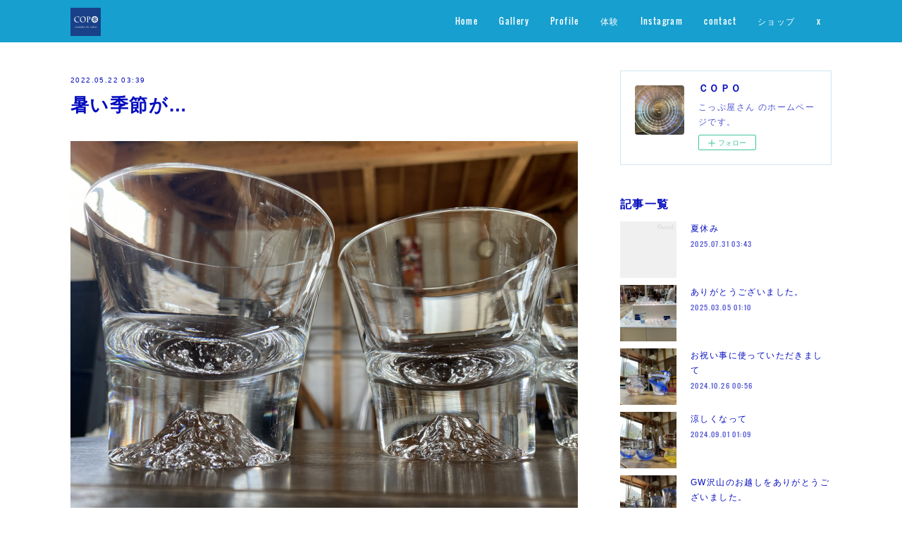

--- FILE ---
content_type: text/html; charset=utf-8
request_url: https://www.copoyasan.com/posts/34490592
body_size: 10986
content:
<!doctype html>

            <html lang="ja" data-reactroot=""><head><meta charSet="UTF-8"/><meta http-equiv="X-UA-Compatible" content="IE=edge"/><meta name="viewport" content="width=device-width,user-scalable=no,initial-scale=1.0,minimum-scale=1.0,maximum-scale=1.0"/><title data-react-helmet="true">暑い季節が… | ＣＯＰＯ</title><link data-react-helmet="true" rel="canonical" href="https://www.copoyasan.com/posts/34490592/"/><meta name="description" content="暑い季節がもうそこまで！ガラス工房は室温が30度超えはじめつつあります。暑いことも体験して欲しいこっぷ屋さんです。"/><meta property="fb:app_id" content="522776621188656"/><meta property="og:url" content="https://www.copoyasan.com/posts/34490592"/><meta property="og:type" content="article"/><meta property="og:title" content="暑い季節が…"/><meta property="og:description" content="暑い季節がもうそこまで！ガラス工房は室温が30度超えはじめつつあります。暑いことも体験して欲しいこっぷ屋さんです。"/><meta property="og:image" content="https://cdn.amebaowndme.com/madrid-prd/madrid-web/images/sites/90469/cb39c844e70bfc2dc643082eae26938c_d8dc14140e827492ce6914ccfcf1c700.jpg"/><meta property="og:site_name" content="ＣＯＰＯ"/><meta property="og:locale" content="ja_JP"/><meta name="twitter:card" content="summary_large_image"/><meta name="twitter:site" content="@amebaownd"/><meta name="twitter:creator" content="@majesticjangle"/><meta name="twitter:title" content="暑い季節が… | ＣＯＰＯ"/><meta name="twitter:description" content="暑い季節がもうそこまで！ガラス工房は室温が30度超えはじめつつあります。暑いことも体験して欲しいこっぷ屋さんです。"/><meta name="twitter:image" content="https://cdn.amebaowndme.com/madrid-prd/madrid-web/images/sites/90469/cb39c844e70bfc2dc643082eae26938c_d8dc14140e827492ce6914ccfcf1c700.jpg"/><meta name="twitter:app:id:iphone" content="911640835"/><meta name="twitter:app:url:iphone" content="amebaownd://public/sites/90469/posts/34490592"/><meta name="twitter:app:id:googleplay" content="jp.co.cyberagent.madrid"/><meta name="twitter:app:url:googleplay" content="amebaownd://public/sites/90469/posts/34490592"/><meta name="twitter:app:country" content="US"/><link rel="amphtml" href="https://amp.amebaownd.com/posts/34490592"/><link rel="alternate" type="application/rss+xml" title="ＣＯＰＯ" href="https://www.copoyasan.com/rss.xml"/><link rel="alternate" type="application/atom+xml" title="ＣＯＰＯ" href="https://www.copoyasan.com/atom.xml"/><link rel="sitemap" type="application/xml" title="Sitemap" href="/sitemap.xml"/><link href="https://static.amebaowndme.com/madrid-frontend/css/user.min-a66be375c.css" rel="stylesheet" type="text/css"/><link href="https://static.amebaowndme.com/madrid-frontend/css/cell/index.min-a66be375c.css" rel="stylesheet" type="text/css"/><link rel="icon" href="https://cdn.amebaowndme.com/madrid-prd/madrid-web/images/sites/90469/ef8e7eea5aa6d8f2a85dff1cb82f0e97_8516f4feadffdf94c100941a762291f7.png?width=32&amp;height=32"/><link rel="apple-touch-icon" href="https://cdn.amebaowndme.com/madrid-prd/madrid-web/images/sites/90469/ef8e7eea5aa6d8f2a85dff1cb82f0e97_8516f4feadffdf94c100941a762291f7.png?width=180&amp;height=180"/><style id="site-colors" charSet="UTF-8">.u-nav-clr {
  color: #ffffff;
}
.u-nav-bdr-clr {
  border-color: #ffffff;
}
.u-nav-bg-clr {
  background-color: #169fcf;
}
.u-nav-bg-bdr-clr {
  border-color: #169fcf;
}
.u-site-clr {
  color: #ffffff;
}
.u-base-bg-clr {
  background-color: #ffffff;
}
.u-btn-clr {
  color: #ffffff;
}
.u-btn-clr:hover,
.u-btn-clr--active {
  color: #ffffff;
}
.u-btn-clr--disabled,
.u-btn-clr:disabled {
  color: #ffffff;
}
.u-btn-bdr-clr {
  border-color: #66c0e0;
}
.u-btn-bdr-clr:hover,
.u-btn-bdr-clr--active {
  border-color: #b2dfef;
}
.u-btn-bdr-clr--disabled,
.u-btn-bdr-clr:disabled {
  border-color: #e0f2f8;
}
.u-btn-bg-clr {
  background-color: #66c0e0;
}
.u-btn-bg-clr:hover,
.u-btn-bg-clr--active {
  background-color: #b2dfef;
}
.u-btn-bg-clr--disabled,
.u-btn-bg-clr:disabled {
  background-color: #e0f2f8;
}
.u-txt-clr {
  color: #040cbf;
}
.u-txt-clr--lv1 {
  color: #4f54d2;
}
.u-txt-clr--lv2 {
  color: #8185df;
}
.u-txt-clr--lv3 {
  color: #cccef2;
}
.u-txt-bg-clr {
  background-color: #e5e6f8;
}
.u-lnk-clr {
  color: #169fcf;
}
.u-lnk-clr:visited {
  color: #8acfe7;
}
.u-lnk-clr:hover {
  color: #b9e2f0;
}
.u-ttl-blk-clr {
  color: #040cbf;
}
.u-ttl-blk-bdr-clr {
  border-color: #040cbf;
}
.u-ttl-blk-bdr-clr--lv1 {
  border-color: #cccef2;
}
.u-bdr-clr {
  border-color: #d0e6ef;
}
.u-acnt-bdr-clr {
  border-color: #040cbf;
}
.u-acnt-bg-clr {
  background-color: #040cbf;
};</style><style id="user-css" charSet="UTF-8">;</style><style media="screen and (max-width: 800px)" id="user-sp-css" charSet="UTF-8">;</style><script>
              (function(i,s,o,g,r,a,m){i['GoogleAnalyticsObject']=r;i[r]=i[r]||function(){
              (i[r].q=i[r].q||[]).push(arguments)},i[r].l=1*new Date();a=s.createElement(o),
              m=s.getElementsByTagName(o)[0];a.async=1;a.src=g;m.parentNode.insertBefore(a,m)
              })(window,document,'script','//www.google-analytics.com/analytics.js','ga');
            </script></head><body id="mdrd-a66be375c" class="u-txt-clr u-base-bg-clr theme-cell plan-premium hide-owndbar "><noscript><iframe src="//www.googletagmanager.com/ns.html?id=GTM-PXK9MM" height="0" width="0" style="display:none;visibility:hidden"></iframe></noscript><script>
            (function(w,d,s,l,i){w[l]=w[l]||[];w[l].push({'gtm.start':
            new Date().getTime(),event:'gtm.js'});var f=d.getElementsByTagName(s)[0],
            j=d.createElement(s),dl=l!='dataLayer'?'&l='+l:'';j.async=true;j.src=
            '//www.googletagmanager.com/gtm.js?id='+i+dl;f.parentNode.insertBefore(j,f);
            })(window,document, 'script', 'dataLayer', 'GTM-PXK9MM');
            </script><div id="content"><div class="page " data-reactroot=""><div class="page__outer"><div class="page__inner u-base-bg-clr"><div></div><header class="page__header header u-nav-bg-clr  "><div class="header__inner"><div class="header__site-info"><div class="header__logo"><div><img alt=""/></div></div></div><nav role="navigation" class="header__nav global-nav u-nav-bg-bdr-clr js-nav-overflow-criterion is-invisible"><ul class="global-nav__list "><li class="global-nav__item u-nav-bdr-clr js-nav-item "><a target="" class="u-nav-clr u-font" href="/">Home</a></li><li class="global-nav__item u-nav-bdr-clr js-nav-item "><a target="" class="u-nav-clr u-font" href="/pages/253359/gallery">Gallery</a></li><li class="global-nav__item u-nav-bdr-clr js-nav-item "><a target="" class="u-nav-clr u-font" href="/pages/253358/profile">Profile</a></li><li class="global-nav__item u-nav-bdr-clr js-nav-item "><a target="" class="u-nav-clr u-font" href="/pages/7453692/static">体験</a></li><li class="global-nav__item u-nav-bdr-clr js-nav-item "><a target="" class="u-nav-clr u-font" href="/pages/5749535/instagramAlbum">Instagram</a></li><li class="global-nav__item u-nav-bdr-clr js-nav-item "><a target="" class="u-nav-clr u-font" href="/pages/257682/page_201601021246">contact</a></li><li class="global-nav__item u-nav-bdr-clr js-nav-item "><a target="" class="u-nav-clr u-font" href="/pages/7872777/shop">ショップ</a></li><li class="global-nav__item u-nav-bdr-clr js-nav-item "><a target="" class="u-nav-clr u-font" href="/pages/7872827/twitterTimeline">x</a></li></ul></nav><div class="header__icon header-icon"><span class="header-icon__item u-nav-bdr-clr"></span><span class="header-icon__item u-nav-bdr-clr"></span></div></div></header><div></div><div class="page__container page-container"><div class="page-container-inner"><div class="page-container-blog-detail"><div class="page-container__main"><div role="main" class="page__main page__main--blog-detail"><div class="section"><div class="blog-article-outer"><article class="blog-article"><div class="blog-article__inner"><div class="blog-article__header"><time class="blog-article__date blog-date u-txt-clr" dateTime="2022-05-22T03:39:34Z">2022.05.22 03:39</time><div class="blog-article__title blog-title"><h1 class="blog-title__text u-txt-clr">暑い季節が…</h1></div></div><div class="blog-article__content"><div class="blog-article__body blog-body"><div class="blog-body__item"><div class="img img__item-- img__item--fit"><div><img alt=""/></div></div></div><div class="blog-body__item"><div class="blog-body__text u-txt-clr" data-block-type="text"><div>暑い季節が</div><div>もうそこまで！</div><div>ガラス工房は</div><div>室温が30度</div><div>超えはじめつつあります。</div><div>暑いことも</div><div>体験して欲しい</div><div>こっぷ屋さんです。</div></div></div><div class="blog-body__item"><div class="img img__item-- img__item--fit"><div><img alt=""/></div></div></div></div></div><div class="blog-article__footer"><div class="reblog-btn-outer"><div class="reblog-btn-body"><button class="reblog-btn"><span class="reblog-btn__inner"><span class="icon icon--reblog2"></span></span></button></div></div></div></div><div class="complementary-outer complementary-outer--slot2"><div class="complementary complementary--shareButton "><div class="block-type--shareButton"><div class="share share--circle share--circle-5"><button class="share__btn--facebook share__btn share__btn--circle"><span aria-hidden="true" class="icon--facebook icon"></span></button><button class="share__btn--twitter share__btn share__btn--circle"><span aria-hidden="true" class="icon--twitter icon"></span></button><button class="share__btn--hatenabookmark share__btn share__btn--circle"><span aria-hidden="true" class="icon--hatenabookmark icon"></span></button><button class="share__btn--pocket share__btn share__btn--circle"><span aria-hidden="true" class="icon--pocket icon"></span></button><button class="share__btn--googleplus share__btn share__btn--circle"><span aria-hidden="true" class="icon--googleplus icon"></span></button></div></div></div><div class="complementary complementary--siteFollow "><div class="block-type--siteFollow"><div class="site-follow u-bdr-clr"><div class="site-follow__img"><div><img alt=""/></div></div><div class="site-follow__body"><p class="site-follow__title u-txt-clr"><span class="site-follow__title-inner ">ＣＯＰＯ</span></p><p class="site-follow__text u-txt-clr u-txt-clr--lv1">こっぷ屋さん
のホームページです。</p><div class="site-follow__btn-outer"><button class="site-follow__btn site-follow__btn--yet"><div class="site-follow__btn-text"><span aria-hidden="true" class="site-follow__icon icon icon--plus"></span>フォロー</div></button></div></div></div></div></div><div class="complementary complementary--relatedPosts "><div class="block-type--relatedPosts"></div></div><div class="complementary complementary--postPrevNext "><div class="block-type--postPrevNext"><div class="pager pager--type1"><ul class="pager__list"><li class="pager__item pager__item--prev pager__item--bg"><a class="pager__item-inner " style="background-image:url(https://cdn.amebaowndme.com/madrid-prd/madrid-web/images/sites/90469/f32f4a65c8e6668abbd0e163480991ec_ed8031863c970c80af4c6eae147daf3b.jpg?width=400)" href="/posts/34825942"><time class="pager__date " dateTime="2022-06-02T01:55:38Z">2022.06.02 01:55</time><div><span class="pager__description ">6月ですね。</span></div><span aria-hidden="true" class="pager__icon icon icon--disclosure-l4 "></span></a></li><li class="pager__item pager__item--next pager__item--bg"><a class="pager__item-inner " style="background-image:url(https://cdn.amebaowndme.com/madrid-prd/madrid-web/images/sites/90469/45cafcc0bdd3a78520583eb60da88fc3_d72e0279a4e874139d06cb965d1ae5b5.jpg?width=400)" href="/posts/34206788"><time class="pager__date " dateTime="2022-05-07T13:27:08Z">2022.05.07 13:27</time><div><span class="pager__description ">GWありがとうございました。</span></div><span aria-hidden="true" class="pager__icon icon icon--disclosure-r4 "></span></a></li></ul></div></div></div></div><div class="blog-article__comment"><div class="comment-list js-comment-list" style="display:none"><div><p class="comment-count u-txt-clr u-txt-clr--lv2"><span>0</span>コメント</p><ul><li class="comment-list__item comment-item js-comment-form"><div class="comment-item__body"><form class="comment-item__form u-bdr-clr "><div class="comment-item__form-head"><textarea type="text" id="post-comment" maxLength="1100" placeholder="コメントする..." class="comment-item__input"></textarea></div><div class="comment-item__form-foot"><p class="comment-item__count-outer"><span class="comment-item__count ">1000</span> / 1000</p><button type="submit" disabled="" class="comment-item__submit">投稿</button></div></form></div></li></ul></div></div></div><div class="pswp" tabindex="-1" role="dialog" aria-hidden="true"><div class="pswp__bg"></div><div class="pswp__scroll-wrap"><div class="pswp__container"><div class="pswp__item"></div><div class="pswp__item"></div><div class="pswp__item"></div></div><div class="pswp__ui pswp__ui--hidden"><div class="pswp__top-bar"><div class="pswp__counter"></div><button class="pswp__button pswp__button--close" title="Close (Esc)"></button><button class="pswp__button pswp__button--share" title="Share"></button><button class="pswp__button pswp__button--fs" title="Toggle fullscreen"></button><button class="pswp__button pswp__button--zoom" title="Zoom in/out"></button><div class="pswp__preloader"><div class="pswp__preloader__icn"><div class="pswp__preloader__cut"><div class="pswp__preloader__donut"></div></div></div></div></div><div class="pswp__share-modal pswp__share-modal--hidden pswp__single-tap"><div class="pswp__share-tooltip"></div></div><div class="pswp__button pswp__button--close pswp__close"><span class="pswp__close__item pswp__close"></span><span class="pswp__close__item pswp__close"></span></div><div class="pswp__bottom-bar"><button class="pswp__button pswp__button--arrow--left js-lightbox-arrow" title="Previous (arrow left)"></button><button class="pswp__button pswp__button--arrow--right js-lightbox-arrow" title="Next (arrow right)"></button></div><div class=""><div class="pswp__caption"><div class="pswp__caption"></div><div class="pswp__caption__link"><a class="js-link"></a></div></div></div></div></div></div></article></div></div></div></div><aside class="page-container__side page-container__side--east"><div class="complementary-outer complementary-outer--slot11"><div class="complementary complementary--siteFollow complementary--sidebar"><div class="block-type--siteFollow"><div class="site-follow u-bdr-clr"><div class="site-follow__img"><div><img alt=""/></div></div><div class="site-follow__body"><p class="site-follow__title u-txt-clr"><span class="site-follow__title-inner ">ＣＯＰＯ</span></p><p class="site-follow__text u-txt-clr u-txt-clr--lv1">こっぷ屋さん
のホームページです。</p><div class="site-follow__btn-outer"><button class="site-follow__btn site-follow__btn--yet"><div class="site-follow__btn-text"><span aria-hidden="true" class="site-follow__icon icon icon--plus"></span>フォロー</div></button></div></div></div></div></div><div class="complementary complementary--post complementary--sidebar"><div class="block-type--post"><div class=""><div><h4 class="complementary__heading u-ttl-blk-clr u-font">記事一覧</h4></div><div class="blog-list blog-list--summary blog-list--sidebarm blog-list--recent"></div></div></div></div><div class="complementary complementary--postsCategory complementary--sidebar"><div class="block-type--postsCategory"></div></div><div class="complementary complementary--postsArchive complementary--sidebar"><div class="block-type--postsArchive"></div></div><div class="complementary complementary--keywordSearch complementary--sidebar"><div class="block-type--keywordSearch"><div class="block-type--keyword-search"><div class="keyword-search u-bdr-clr"><form action="" name="keywordSearchForm0" novalidate=""><label for="keyword-search-0" aria-hidden="true" class="keyword-search__icon icon icon--search3"></label><input type="search" id="keyword-search-0" placeholder="キーワードを入力" name="keyword" maxLength="100" class="keyword-search__input"/></form></div></div></div></div><div class="pswp" tabindex="-1" role="dialog" aria-hidden="true"><div class="pswp__bg"></div><div class="pswp__scroll-wrap"><div class="pswp__container"><div class="pswp__item"></div><div class="pswp__item"></div><div class="pswp__item"></div></div><div class="pswp__ui pswp__ui--hidden"><div class="pswp__top-bar"><div class="pswp__counter"></div><button class="pswp__button pswp__button--close" title="Close (Esc)"></button><button class="pswp__button pswp__button--share" title="Share"></button><button class="pswp__button pswp__button--fs" title="Toggle fullscreen"></button><button class="pswp__button pswp__button--zoom" title="Zoom in/out"></button><div class="pswp__preloader"><div class="pswp__preloader__icn"><div class="pswp__preloader__cut"><div class="pswp__preloader__donut"></div></div></div></div></div><div class="pswp__share-modal pswp__share-modal--hidden pswp__single-tap"><div class="pswp__share-tooltip"></div></div><div class="pswp__button pswp__button--close pswp__close"><span class="pswp__close__item pswp__close"></span><span class="pswp__close__item pswp__close"></span></div><div class="pswp__bottom-bar"><button class="pswp__button pswp__button--arrow--left js-lightbox-arrow" title="Previous (arrow left)"></button><button class="pswp__button pswp__button--arrow--right js-lightbox-arrow" title="Next (arrow right)"></button></div><div class=""><div class="pswp__caption"><div class="pswp__caption"></div><div class="pswp__caption__link"><a class="js-link"></a></div></div></div></div></div></div></div></aside></div></div></div><footer role="contentinfo" class="page__footer footer" style="opacity:1 !important;visibility:visible !important;text-indent:0 !important;overflow:visible !important;position:static !important"><div style="opacity:1 !important;visibility:visible !important;text-indent:0 !important;overflow:visible !important;display:block !important;width:auto !important;height:auto !important;transform:none !important"><div class="shop-footer"><a class="shop-footer__link u-txt-clr u-txt-clr--lv2" href="/shops/privacyPolicy"><span style="color:rgba(4,12,191, 0.5) !important">プライバシーポリシー</span></a><a class="shop-footer__link u-txt-clr u-txt-clr--lv2" href="/shops/transactionLaw"><span style="color:rgba(4,12,191, 0.5) !important">特定商取引法に基づく表記</span></a></div></div><div class="footer__inner u-bdr-clr " style="opacity:1 !important;visibility:visible !important;text-indent:0 !important;overflow:visible !important;display:block !important;transform:none !important"><div class="footer__item u-bdr-clr" style="opacity:1 !important;visibility:visible !important;text-indent:0 !important;overflow:visible !important;display:block !important;transform:none !important"><p class="footer__copyright u-font"><small class="u-txt-clr u-txt-clr--lv2 u-font" style="color:rgba(4,12,191, 0.5) !important">Copyright © <!-- -->2026<!-- --> <!-- -->ＣＯＰＯ<!-- -->.</small></p></div></div></footer></div></div><div class="toast"></div></div></div><script charSet="UTF-8">window.mdrdEnv="prd";</script><script charSet="UTF-8">window.INITIAL_STATE={"authenticate":{"authCheckCompleted":false,"isAuthorized":false},"blogPostReblogs":{},"category":{},"currentSite":{"fetching":false,"status":null,"site":{}},"shopCategory":{},"categories":{},"notifications":{},"page":{},"paginationTitle":{},"postArchives":{},"postComments":{"34490592":{"data":[],"pagination":{"total":0,"offset":0,"limit":0,"cursors":{"after":"","before":""}},"fetching":false},"submitting":false,"postStatus":null},"postDetail":{"postDetail-blogPostId:34490592":{"fetching":false,"loaded":true,"meta":{"code":200},"data":{"id":"34490592","userId":"135777","siteId":"90469","status":"publish","title":"暑い季節が…","contents":[{"type":"image","fit":true,"scale":1,"align":"","url":"https:\u002F\u002Fcdn.amebaowndme.com\u002Fmadrid-prd\u002Fmadrid-web\u002Fimages\u002Fsites\u002F90469\u002Fcb39c844e70bfc2dc643082eae26938c_d8dc14140e827492ce6914ccfcf1c700.jpg","link":"","width":2000,"height":1500,"target":"_blank","lightboxIndex":0},{"type":"text","format":"html","value":"\u003Cdiv\u003E暑い季節が\u003C\u002Fdiv\u003E\u003Cdiv\u003Eもうそこまで！\u003C\u002Fdiv\u003E\u003Cdiv\u003Eガラス工房は\u003C\u002Fdiv\u003E\u003Cdiv\u003E室温が30度\u003C\u002Fdiv\u003E\u003Cdiv\u003E超えはじめつつあります。\u003C\u002Fdiv\u003E\u003Cdiv\u003E暑いことも\u003C\u002Fdiv\u003E\u003Cdiv\u003E体験して欲しい\u003C\u002Fdiv\u003E\u003Cdiv\u003Eこっぷ屋さんです。\u003C\u002Fdiv\u003E"},{"type":"image","fit":true,"scale":1,"align":"","url":"https:\u002F\u002Fcdn.amebaowndme.com\u002Fmadrid-prd\u002Fmadrid-web\u002Fimages\u002Fsites\u002F90469\u002F1ad4d1453e924f4fe4f73e7f35cb4b15_ffef46d77a3023edeb83a4b200c4f63e.jpg","link":"","width":1440,"height":1076,"target":"_blank","lightboxIndex":1}],"urlPath":"","publishedUrl":"https:\u002F\u002Fwww.copoyasan.com\u002Fposts\u002F34490592","ogpDescription":"","ogpImageUrl":"","contentFiltered":"","viewCount":0,"commentCount":0,"reblogCount":0,"prevBlogPost":{"id":"34825942","title":"6月ですね。","summary":"涼しげなグラスの季節がやって来ましたよ。ご自身で作った物で飲む飲み物は普段より美味しく感じます。6月は例年ですとゆっくりではありますが当日いきなりはなかなかご希望の時間には対応出来ません。前日までにご予約いただけると助かります。","imageUrl":"https:\u002F\u002Fcdn.amebaowndme.com\u002Fmadrid-prd\u002Fmadrid-web\u002Fimages\u002Fsites\u002F90469\u002Ff32f4a65c8e6668abbd0e163480991ec_ed8031863c970c80af4c6eae147daf3b.jpg","publishedAt":"2022-06-02T01:55:38Z"},"nextBlogPost":{"id":"34206788","title":"GWありがとうございました。","summary":"今年も沢山のお運びをいただき誠に有難うございました。","imageUrl":"https:\u002F\u002Fcdn.amebaowndme.com\u002Fmadrid-prd\u002Fmadrid-web\u002Fimages\u002Fsites\u002F90469\u002F45cafcc0bdd3a78520583eb60da88fc3_d72e0279a4e874139d06cb965d1ae5b5.jpg","publishedAt":"2022-05-07T13:27:08Z"},"rebloggedPost":false,"blogCategories":[],"user":{"id":"135777","nickname":"こっぷ屋さん","description":"こんにちは～\nこっぷ屋さん\nと申します。\n\nガラスの器を通して\n生活に楽しいを増やせたら良いなと\n製作しています。","official":false,"photoUrl":"https:\u002F\u002Fprofile-api.ameba.jp\u002Fv2\u002Fas\u002F617b9eeb53d32511485f1a18ee7d259387b49831\u002FprofileImage?cat=300","followingCount":16,"createdAt":"2015-12-29T06:17:45Z","updatedAt":"2025-07-31T03:38:46Z"},"updateUser":{"id":"135777","nickname":"こっぷ屋さん","description":"こんにちは～\nこっぷ屋さん\nと申します。\n\nガラスの器を通して\n生活に楽しいを増やせたら良いなと\n製作しています。","official":false,"photoUrl":"https:\u002F\u002Fprofile-api.ameba.jp\u002Fv2\u002Fas\u002F617b9eeb53d32511485f1a18ee7d259387b49831\u002FprofileImage?cat=300","followingCount":16,"createdAt":"2015-12-29T06:17:45Z","updatedAt":"2025-07-31T03:38:46Z"},"comments":{"pagination":{"total":0,"offset":0,"limit":0,"cursors":{"after":"","before":""}},"data":[]},"publishedAt":"2022-05-22T03:39:34Z","createdAt":"2022-05-22T03:42:04Z","updatedAt":"2022-05-22T03:42:04Z","version":1}}},"postList":{},"shopList":{},"shopItemDetail":{},"pureAd":{},"keywordSearch":{},"proxyFrame":{"loaded":false},"relatedPostList":{},"route":{"route":{"path":"\u002Fposts\u002F:blog_post_id","component":function Connect(props, context) {
        _classCallCheck(this, Connect);

        var _this = _possibleConstructorReturn(this, _Component.call(this, props, context));

        _this.version = version;
        _this.store = props.store || context.store;

        (0, _invariant2["default"])(_this.store, 'Could not find "store" in either the context or ' + ('props of "' + connectDisplayName + '". ') + 'Either wrap the root component in a <Provider>, ' + ('or explicitly pass "store" as a prop to "' + connectDisplayName + '".'));

        var storeState = _this.store.getState();
        _this.state = { storeState: storeState };
        _this.clearCache();
        return _this;
      },"route":{"id":"0","type":"blog_post_detail","idForType":"0","title":"","urlPath":"\u002Fposts\u002F:blog_post_id","isHomePage":false}},"params":{"blog_post_id":"34490592"},"location":{"pathname":"\u002Fposts\u002F34490592","search":"","hash":"","action":"POP","key":"su8juk","query":{}}},"siteConfig":{"tagline":"こっぷ屋さん\nのホームページです。","title":"ＣＯＰＯ","copyright":"","iconUrl":"https:\u002F\u002Fcdn.amebaowndme.com\u002Fmadrid-prd\u002Fmadrid-web\u002Fimages\u002Fsites\u002F90469\u002Fa2ac237f9865ab8cbbb151a8879e4dcc_ebed3e96c4efc23ab7fde1f63543dd17.jpg","logoUrl":"https:\u002F\u002Fcdn.amebaowndme.com\u002Fmadrid-prd\u002Fmadrid-web\u002Fimages\u002Fsites\u002F90469\u002F19922929661f6b31d2cab39792fe1517_c5ba865468059d54d7b3995c309655ec.jpg","coverImageUrl":"https:\u002F\u002Fcdn.amebaowndme.com\u002Fmadrid-prd\u002Fmadrid-web\u002Fimages\u002Fsites\u002F90469\u002Fea259e01a6ab3df5d0bea2ba264c8617_f11a216c50a1ca57101f43f201047028.jpg","homePageId":"253355","siteId":"90469","siteCategoryIds":[147,312,332],"themeId":"17","theme":"cell","shopId":"copoyasan-saleshop-jp","openedShop":true,"shop":{"law":{"userType":"1","corporateName":"","firstName":"芳一","lastName":"塩水","zipCode":"899-5112","prefecture":"鹿児島県","address":"霧島市隼人町松永1393-1","telNo":"0995-73-8131","aboutContact":"t07edt5059@hi3.enjoy.ne.jp\n\n連絡先：0995-73-8131\n\n営業時間 ：12：00～19：00","aboutPrice":"販売価格は、表示された金額（表示価格\u002F消費税込）と致します。","aboutPay":"支払方法：銀行振り込み。クレジットカードによる決済がご利用頂けます。支払時期：商品注文確定時でお支払いが確定致します。","aboutService":"配送のご依頼を受けてから一週間～二週間以内に発送いたします。","aboutReturn":"商品に欠陥がある場合を除き、基本的には返品には応じません。"},"privacyPolicy":{"operator":"塩水芳一","contact":"特定商取引に基づく表記をご覧ください。","collectAndUse":"1. 取得する個人情報\n　住所、氏名、電話番号、電子メールアドレス\n2. 利用目的\n　サービスの提供（商品の発送や管理、資料の提供等）や当社からの連絡（お客様からのお問い合わせに対する回答やアンケート、新しいサービスや商品のご案内・広告等）","restrictionToThirdParties":"当社は、次に掲げる場合を除くほか、あらかじめご本人の同意を得ないで、お客様の個人情報を第三者に提供しません。\n\n1. 法令に基づく場合\n2. 人の生命、身体または財産の保護のために必要がある場合であって、ご本人の同意を得ることが困難であるとき\n3. 公衆衛生の向上または児童の健全な育成の推進のために特に必要がある場合であって、ご本人の同意を得ることが困難であるとき\n4. 国の機関もしくは地方公共団体またはその委託を受けた者が法令の定める事務を遂行することに対して協力する必要がある場合であって、ご本人の同意を得ることにより当該事務の遂行に支障を及ぼすおそれがあるとき\n5. あらかじめ次の事項を告知あるいは公表をしている場合\n　(1) 利用目的に第三者への提供を含むこと\n　(2) 第三者に提供されるデータの項目\n　(3) 第三者への提供の手段または方法\n　(4) ご本人の求めに応じて個人情報の第三者への提供を停止すること\n　　ただし次に掲げる場合は上記に定める第三者には該当しません。\n　　(4.1) 当社が利用目的の達成に必要な範囲内において個人情報の取り扱いの全部または一部を委託する場合\n　　(4.2) 合併その他の事由による事業の承継に伴って個人情報が提供される場合\n","supervision":"当社はサービスを提供する上で、業務の一部（商品の発送や代金決裁等）を外部に委託することがあります。\nこの場合、個人情報を法令に従い適切に取り扱う委託先を選定し、お客様の個人情報が流出・漏洩したりすることがないよう委託先の管理体制を含め契約で取り決め適切に管理させます。","disclosure":"当社は、ご本人（または代理人）から、ご自身の個人情報についての開示、内容の訂正、追加または削除を求められたときは、ご本人に対し、当社所定の手続きにて対応します。","cookie":"クッキーについては、お客様によるサービスの利用を便利にするため（再ログイン時の手間を省略する等）に利用しますが、ブラウザの設定で拒否することが可能です。\nまた、クッキーを拒否するとサービスが受けられない場合は、その旨も公表します。"}},"user":{"id":"135777","nickname":"こっぷ屋さん","photoUrl":"","createdAt":"2015-12-29T06:17:45Z","updatedAt":"2025-07-31T03:38:46Z"},"commentApproval":"reject","plan":{"id":"6","name":"premium-annual","ownd_header":true,"powered_by":true,"pure_ads":true},"verifiedType":"general","navigations":[{"title":"Home","urlPath":".\u002F","target":"_self","pageId":"253355"},{"title":"Gallery","urlPath":".\u002Fpages\u002F253359\u002Fgallery","target":"_self","pageId":"253359"},{"title":"Profile","urlPath":".\u002Fpages\u002F253358\u002Fprofile","target":"_self","pageId":"253358"},{"title":"体験","urlPath":".\u002Fpages\u002F7453692\u002Fstatic","target":"_self","pageId":"7453692"},{"title":"Instagram","urlPath":".\u002Fpages\u002F5749535\u002FinstagramAlbum","target":"_self","pageId":"5749535"},{"title":"contact","urlPath":".\u002Fpages\u002F257682\u002Fpage_201601021246","target":"_self","pageId":"257682"},{"title":"ショップ","urlPath":".\u002Fpages\u002F7872777\u002Fshop","target":"_self","pageId":"7872777"},{"title":"x","urlPath":".\u002Fpages\u002F7872827\u002FtwitterTimeline","target":"_self","pageId":"7872827"}],"routings":[{"id":"0","type":"blog","idForType":"0","title":"","urlPath":"\u002Fposts\u002Fpage\u002F:page_num","isHomePage":false},{"id":"0","type":"blog_post_archive","idForType":"0","title":"","urlPath":"\u002Fposts\u002Farchives\u002F:yyyy\u002F:mm","isHomePage":false},{"id":"0","type":"blog_post_archive","idForType":"0","title":"","urlPath":"\u002Fposts\u002Farchives\u002F:yyyy\u002F:mm\u002Fpage\u002F:page_num","isHomePage":false},{"id":"0","type":"blog_post_category","idForType":"0","title":"","urlPath":"\u002Fposts\u002Fcategories\u002F:category_id","isHomePage":false},{"id":"0","type":"blog_post_category","idForType":"0","title":"","urlPath":"\u002Fposts\u002Fcategories\u002F:category_id\u002Fpage\u002F:page_num","isHomePage":false},{"id":"0","type":"author","idForType":"0","title":"","urlPath":"\u002Fauthors\u002F:user_id","isHomePage":false},{"id":"0","type":"author","idForType":"0","title":"","urlPath":"\u002Fauthors\u002F:user_id\u002Fpage\u002F:page_num","isHomePage":false},{"id":"0","type":"blog_post_category","idForType":"0","title":"","urlPath":"\u002Fposts\u002Fcategory\u002F:category_id","isHomePage":false},{"id":"0","type":"blog_post_category","idForType":"0","title":"","urlPath":"\u002Fposts\u002Fcategory\u002F:category_id\u002Fpage\u002F:page_num","isHomePage":false},{"id":"0","type":"blog_post_detail","idForType":"0","title":"","urlPath":"\u002Fposts\u002F:blog_post_id","isHomePage":false},{"id":"0","type":"shopItem","idForType":"0","title":"","urlPath":"\u002FshopItems\u002F:shopItemId","isHomePage":false},{"id":"0","type":"shopItemList","idForType":"0","title":"","urlPath":"\u002FshopItems\u002Fpage\u002F:pageNum","isHomePage":false},{"id":"0","type":"shopItemCategory","idForType":"0","title":"","urlPath":"\u002FshopItems\u002Fcategories\u002F:shopItemCategoryId","isHomePage":false},{"id":"0","type":"shopItemCategory","idForType":"0","title":"","urlPath":"\u002FshopItems\u002Fcategories\u002F:shopItemCategoryId\u002Fpage\u002F:pageNum","isHomePage":false},{"id":"0","type":"shopPrivacyPolicy","idForType":"0","title":"","urlPath":"\u002Fshops\u002FprivacyPolicy","isHomePage":false},{"id":"0","type":"shopLaw","idForType":"0","title":"","urlPath":"\u002Fshops\u002FtransactionLaw","isHomePage":false},{"id":"0","type":"keywordSearch","idForType":"0","title":"","urlPath":"\u002Fsearch\u002Fq\u002F:query","isHomePage":false},{"id":"0","type":"keywordSearch","idForType":"0","title":"","urlPath":"\u002Fsearch\u002Fq\u002F:query\u002Fpage\u002F:page_num","isHomePage":false},{"id":"7872827","type":"twitterTimeline","idForType":"0","title":"x","urlPath":"\u002Fpages\u002F7872827\u002F","isHomePage":false},{"id":"7872827","type":"twitterTimeline","idForType":"0","title":"x","urlPath":"\u002Fpages\u002F7872827\u002F:url_path","isHomePage":false},{"id":"7872777","type":"shopItemList","idForType":"0","title":"ショップ","urlPath":"\u002Fpages\u002F7872777\u002F","isHomePage":false},{"id":"7872777","type":"shopItemList","idForType":"0","title":"ショップ","urlPath":"\u002Fpages\u002F7872777\u002F:url_path","isHomePage":false},{"id":"7453692","type":"static","idForType":"0","title":"体験","urlPath":"\u002Fpages\u002F7453692\u002F","isHomePage":false},{"id":"7453692","type":"static","idForType":"0","title":"体験","urlPath":"\u002Fpages\u002F7453692\u002F:url_path","isHomePage":false},{"id":"5749535","type":"instagramAlbum","idForType":"122688","title":"Instagram","urlPath":"\u002Fpages\u002F5749535\u002F","isHomePage":false},{"id":"5749535","type":"instagramAlbum","idForType":"122688","title":"Instagram","urlPath":"\u002Fpages\u002F5749535\u002F:url_path","isHomePage":false},{"id":"5749535","type":"instagramAlbum","idForType":"122688","title":"Instagram","urlPath":"\u002Finstagram_photos\u002Fpage\u002F:page_num","isHomePage":false},{"id":"257682","type":"static","idForType":"0","title":"contact","urlPath":"\u002Fpages\u002F257682\u002F","isHomePage":false},{"id":"257682","type":"static","idForType":"0","title":"contact","urlPath":"\u002Fpages\u002F257682\u002F:url_path","isHomePage":false},{"id":"253359","type":"static","idForType":"0","title":"Gallery","urlPath":"\u002Fpages\u002F253359\u002F","isHomePage":false},{"id":"253359","type":"static","idForType":"0","title":"Gallery","urlPath":"\u002Fpages\u002F253359\u002F:url_path","isHomePage":false},{"id":"253358","type":"static","idForType":"0","title":"Profile","urlPath":"\u002Fpages\u002F253358\u002F","isHomePage":false},{"id":"253358","type":"static","idForType":"0","title":"Profile","urlPath":"\u002Fpages\u002F253358\u002F:url_path","isHomePage":false},{"id":"253355","type":"blog","idForType":"0","title":"Home","urlPath":"\u002Fpages\u002F253355\u002F","isHomePage":true},{"id":"253355","type":"blog","idForType":"0","title":"Home","urlPath":"\u002Fpages\u002F253355\u002F:url_path","isHomePage":true},{"id":"253355","type":"blog","idForType":"0","title":"Home","urlPath":"\u002F","isHomePage":true}],"siteColors":{"navigationBackground":"#169fcf","navigationText":"#ffffff","siteTitleText":"#ffffff","background":"#ffffff","buttonBackground":"#66c0e0","buttonText":"#ffffff","text":"#040cbf","link":"#169fcf","titleBlock":"#040cbf","border":"#d0e6ef","accent":"#040cbf"},"wovnioAttribute":"","useAuthorBlock":false,"twitterHashtags":"","createdAt":"2015-12-29T06:18:14Z","seoTitle":"こっぷ屋さん\u003Cscript async src=\"\u002F\u002Fpagead2.googlesyndication.com\u002Fpagead\u002Fjs\u002Fadsbygoogle.js\"\u003E\u003C\u002Fscript\u003E","isPreview":false,"siteCategory":[{"id":"147","label":"お店"},{"id":"312","label":"習い事・教室"},{"id":"332","label":"芸術・クラフト教室"}],"previewPost":null,"previewShopItem":null,"hasAmebaIdConnection":true,"serverTime":"2026-01-30T05:22:57Z","complementaries":{"2":{"contents":{"layout":{"rows":[{"columns":[{"blocks":[{"type":"shareButton","design":"circle","providers":["facebook","twitter","hatenabookmark","pocket","googleplus"]},{"type":"siteFollow","description":""},{"type":"relatedPosts","layoutType":"listl","showHeading":true,"heading":"関連記事","limit":3},{"type":"postPrevNext","showImage":true}]}]}]}},"created_at":"2015-12-29T06:18:15Z","updated_at":"2015-12-29T06:18:15Z"},"11":{"contents":{"layout":{"rows":[{"columns":[{"blocks":[{"type":"siteFollow","description":""},{"type":"post","mode":"summary","title":"記事一覧","buttonTitle":"","limit":5,"layoutType":"sidebarm","categoryIds":"","showTitle":true,"showButton":true,"sortType":"recent"},{"type":"postsCategory","heading":"カテゴリ","showHeading":true,"showCount":true,"design":"tagcloud"},{"type":"postsArchive","heading":"アーカイブ","showHeading":true,"design":"accordion"},{"type":"keywordSearch","heading":"","showHeading":false}]}]}]}},"created_at":"2015-12-29T06:18:15Z","updated_at":"2015-12-29T06:18:15Z"}},"siteColorsCss":".u-nav-clr {\n  color: #ffffff;\n}\n.u-nav-bdr-clr {\n  border-color: #ffffff;\n}\n.u-nav-bg-clr {\n  background-color: #169fcf;\n}\n.u-nav-bg-bdr-clr {\n  border-color: #169fcf;\n}\n.u-site-clr {\n  color: #ffffff;\n}\n.u-base-bg-clr {\n  background-color: #ffffff;\n}\n.u-btn-clr {\n  color: #ffffff;\n}\n.u-btn-clr:hover,\n.u-btn-clr--active {\n  color: #ffffff;\n}\n.u-btn-clr--disabled,\n.u-btn-clr:disabled {\n  color: #ffffff;\n}\n.u-btn-bdr-clr {\n  border-color: #66c0e0;\n}\n.u-btn-bdr-clr:hover,\n.u-btn-bdr-clr--active {\n  border-color: #b2dfef;\n}\n.u-btn-bdr-clr--disabled,\n.u-btn-bdr-clr:disabled {\n  border-color: #e0f2f8;\n}\n.u-btn-bg-clr {\n  background-color: #66c0e0;\n}\n.u-btn-bg-clr:hover,\n.u-btn-bg-clr--active {\n  background-color: #b2dfef;\n}\n.u-btn-bg-clr--disabled,\n.u-btn-bg-clr:disabled {\n  background-color: #e0f2f8;\n}\n.u-txt-clr {\n  color: #040cbf;\n}\n.u-txt-clr--lv1 {\n  color: #4f54d2;\n}\n.u-txt-clr--lv2 {\n  color: #8185df;\n}\n.u-txt-clr--lv3 {\n  color: #cccef2;\n}\n.u-txt-bg-clr {\n  background-color: #e5e6f8;\n}\n.u-lnk-clr {\n  color: #169fcf;\n}\n.u-lnk-clr:visited {\n  color: #8acfe7;\n}\n.u-lnk-clr:hover {\n  color: #b9e2f0;\n}\n.u-ttl-blk-clr {\n  color: #040cbf;\n}\n.u-ttl-blk-bdr-clr {\n  border-color: #040cbf;\n}\n.u-ttl-blk-bdr-clr--lv1 {\n  border-color: #cccef2;\n}\n.u-bdr-clr {\n  border-color: #d0e6ef;\n}\n.u-acnt-bdr-clr {\n  border-color: #040cbf;\n}\n.u-acnt-bg-clr {\n  background-color: #040cbf;\n}","siteFont":{"id":"28","name":"Oswald"},"siteCss":"","siteSpCss":"","meta":{"Title":"暑い季節が… | こっぷ屋さん\u003Cscript async src=\"\u002F\u002Fpagead2.googlesyndication.com\u002Fpagead\u002Fjs\u002Fadsbygoogle.js\"\u003E\u003C\u002Fscript\u003E","Description":"暑い季節がもうそこまで！ガラス工房は室温が30度超えはじめつつあります。暑いことも体験して欲しいこっぷ屋さんです。","Keywords":"","Noindex":false,"Nofollow":false,"CanonicalUrl":"https:\u002F\u002Fwww.copoyasan.com\u002Fposts\u002F34490592","AmpHtml":"https:\u002F\u002Famp.amebaownd.com\u002Fposts\u002F34490592","DisabledFragment":false,"OgMeta":{"Type":"article","Title":"暑い季節が…","Description":"暑い季節がもうそこまで！ガラス工房は室温が30度超えはじめつつあります。暑いことも体験して欲しいこっぷ屋さんです。","Image":"https:\u002F\u002Fcdn.amebaowndme.com\u002Fmadrid-prd\u002Fmadrid-web\u002Fimages\u002Fsites\u002F90469\u002Fcb39c844e70bfc2dc643082eae26938c_d8dc14140e827492ce6914ccfcf1c700.jpg","SiteName":"ＣＯＰＯ","Locale":"ja_JP"},"DeepLinkMeta":{"Ios":{"Url":"amebaownd:\u002F\u002Fpublic\u002Fsites\u002F90469\u002Fposts\u002F34490592","AppStoreId":"911640835","AppName":"Ameba Ownd"},"Android":{"Url":"amebaownd:\u002F\u002Fpublic\u002Fsites\u002F90469\u002Fposts\u002F34490592","AppName":"Ameba Ownd","Package":"jp.co.cyberagent.madrid"},"WebUrl":"https:\u002F\u002Fwww.copoyasan.com\u002Fposts\u002F34490592"},"TwitterCard":{"Type":"summary_large_image","Site":"@amebaownd","Creator":"@majesticjangle","Title":"暑い季節が… | ＣＯＰＯ","Description":"暑い季節がもうそこまで！ガラス工房は室温が30度超えはじめつつあります。暑いことも体験して欲しいこっぷ屋さんです。","Image":"https:\u002F\u002Fcdn.amebaowndme.com\u002Fmadrid-prd\u002Fmadrid-web\u002Fimages\u002Fsites\u002F90469\u002Fcb39c844e70bfc2dc643082eae26938c_d8dc14140e827492ce6914ccfcf1c700.jpg"},"TwitterAppCard":{"CountryCode":"US","IPhoneAppId":"911640835","AndroidAppPackageName":"jp.co.cyberagent.madrid","CustomUrl":"amebaownd:\u002F\u002Fpublic\u002Fsites\u002F90469\u002Fposts\u002F34490592"},"SiteName":"ＣＯＰＯ","ImageUrl":"https:\u002F\u002Fcdn.amebaowndme.com\u002Fmadrid-prd\u002Fmadrid-web\u002Fimages\u002Fsites\u002F90469\u002Fcb39c844e70bfc2dc643082eae26938c_d8dc14140e827492ce6914ccfcf1c700.jpg","FacebookAppId":"522776621188656","InstantArticleId":"","FaviconUrl":"https:\u002F\u002Fcdn.amebaowndme.com\u002Fmadrid-prd\u002Fmadrid-web\u002Fimages\u002Fsites\u002F90469\u002Fef8e7eea5aa6d8f2a85dff1cb82f0e97_8516f4feadffdf94c100941a762291f7.png?width=32&height=32","AppleTouchIconUrl":"https:\u002F\u002Fcdn.amebaowndme.com\u002Fmadrid-prd\u002Fmadrid-web\u002Fimages\u002Fsites\u002F90469\u002Fef8e7eea5aa6d8f2a85dff1cb82f0e97_8516f4feadffdf94c100941a762291f7.png?width=180&height=180","RssItems":[{"title":"ＣＯＰＯ","url":"https:\u002F\u002Fwww.copoyasan.com\u002Frss.xml"}],"AtomItems":[{"title":"ＣＯＰＯ","url":"https:\u002F\u002Fwww.copoyasan.com\u002Fatom.xml"}]},"googleConfig":{"TrackingCode":"","SiteVerificationCode":""},"lanceTrackingUrl":"","FRM_ID_SIGNUP":"c.ownd-sites_r.ownd-sites_90469","landingPageParams":{"domain":"www.copoyasan.com","protocol":"https","urlPath":"\u002Fposts\u002F34490592"}},"siteFollow":{},"siteServiceTokens":{},"snsFeed":{},"toastMessages":{"messages":[]},"user":{"loaded":false,"me":{}},"userSites":{"fetching":null,"sites":[]},"userSiteCategories":{}};</script><script src="https://static.amebaowndme.com/madrid-metro/js/cell-c961039a0e890b88fbda.js" charSet="UTF-8"></script><style charSet="UTF-8">    @font-face {
      font-family: 'Oswald';
      src: url('https://static.amebaowndme.com/madrid-frontend/fonts/userfont/Oswald.woff2');
    }
    .u-font {
      font-family: "Oswald", "Oswald","Arial", "ヒラギノ角ゴ ProN W6","HiraKakuProN-W6", sans-serif;
    }  </style></body></html>